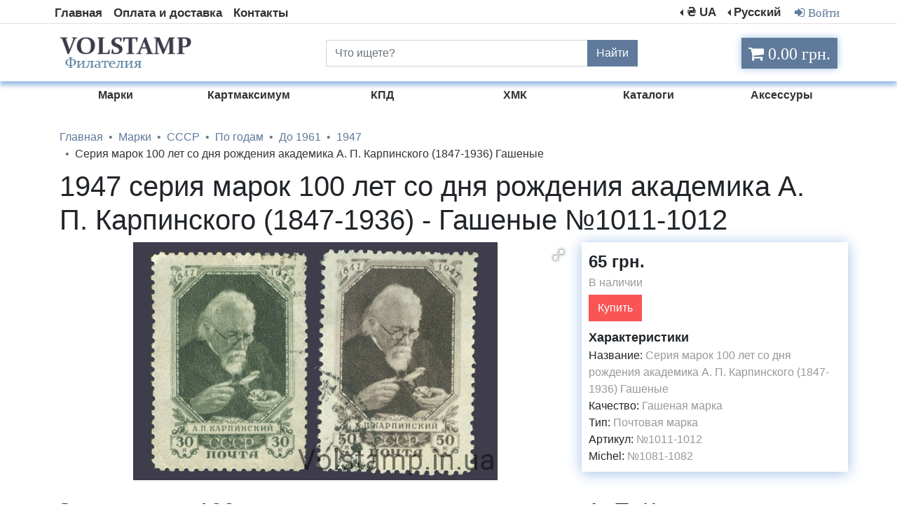

--- FILE ---
content_type: text/html; charset=UTF-8
request_url: https://volstamp.in.ua/item/kupit_1947_serija_marok_100_let_so_dnja_rozhdenija_akademika_a_p_karpinskogo_1847_1936_gashenye_1011_1012-id7890
body_size: 7317
content:



<!DOCTYPE HTML><html lang="ru"><head>
<meta charset="utf-8" />
<meta name="viewport" content="width=device-width, initial-scale=1">
<meta name="theme-color" content="#82b1ff">

<link rel="stylesheet" href="/fonts/font-awesome-4.7.0/css/font-awesome.min.css" />
<meta name="msapplication-navbutton-color" content="#82b1ff">
<meta name="description" content="Заказать или Купить 1947 серия марок 100 лет со дня рождения академика А. П. Карпинского (1847-1936) - Гашеные №1011-1012. Почтовые Марки СССР."/>
<script src="https://ajax.googleapis.com/ajax/libs/jquery/3.6.0/jquery.min.js"></script>
<link href="/framework/bootstrap/css/bootstrap.min.css" rel="stylesheet"/>
<link rel="stylesheet" type="text/css" href="/style/style.css">
<link type="image/x-icon" rel="shortcut icon" href="/img/site/favicon.ico">
<link type="image/png" sizes="16x16" rel="icon" href="/img/site/favicon-16x16.png">
<link type="image/png" sizes="32x32" rel="icon" href="/img/site/favicon-32x32.png">
<link type="image/png" sizes="96x96" rel="icon" href="/img/site/favicon-96x96.png">
<link type="image/png" sizes="120x120" rel="icon" href="/img/site/favicon-120x120.png">
<title>Купить 1947 серия марок 100 лет со дня рождения академика А. П. Карпинского (1847-1936) - Гашеные №1011-1012</title>
<link rel="alternate" href="https://volstamp.in.ua/ua/item/kupit_1947_serija_marok_100_let_so_dnja_rozhdenija_akademika_a_p_karpinskogo_1847_1936_gashenye_1011_1012-id7890" hreflang="uk" />
<link rel="alternate" href="https://volstamp.in.ua/ua/item/kupit_1947_serija_marok_100_let_so_dnja_rozhdenija_akademika_a_p_karpinskogo_1847_1936_gashenye_1011_1012-id7890" hreflang="uk-UA" />
<link rel="alternate" href="https://volstamp.in.ua/item/kupit_1947_serija_marok_100_let_so_dnja_rozhdenija_akademika_a_p_karpinskogo_1847_1936_gashenye_1011_1012-id7890" hreflang="ru" />
<link rel="alternate" href="https://volstamp.in.ua/item/kupit_1947_serija_marok_100_let_so_dnja_rozhdenija_akademika_a_p_karpinskogo_1847_1936_gashenye_1011_1012-id7890" hreflang="ru-RU" />
<link rel="alternate" href="https://volstamp.in.ua/en/item/kupit_1947_serija_marok_100_let_so_dnja_rozhdenija_akademika_a_p_karpinskogo_1847_1936_gashenye_1011_1012-id7890" hreflang="en" />
<link rel="alternate" href="https://volstamp.in.ua/item/kupit_1947_serija_marok_100_let_so_dnja_rozhdenija_akademika_a_p_karpinskogo_1847_1936_gashenye_1011_1012-id7890" hreflang="x-default" /><link rel="canonical" href="https://volstamp.in.ua/item/kupit_1947_serija_marok_100_let_so_dnja_rozhdenija_akademika_a_p_karpinskogo_1847_1936_gashenye_1011_1012-id7890" /><style>
p{
margin-bottom: 5px;
}
@media screen and (max-width: 767px) {
.buttonaddcart{
    width:100%;
}
}
.slider{
    position:relative;
    padding: 20px 60px 0px 60px;
}
.slider_item{
    text-align:center;   
}
.slider .slick-arrow{
    position:absolute;
    top:50%;
    margin: -30px 0px 0px 0px;
    z-index:10;
    font-size:0;
    width: 30px;
    height:60px;
}
.slick-arrow.slick-prev{
    left:0;
    background: url("data:image/svg+xml;charset=utf8,%3Csvg xmlns='http://www.w3.org/2000/svg' fill='rgb(175, 189, 205)' viewBox='0 0 8 8'%3E%3Cpath d='M5.25 0l-4 4 4 4 1.5-1.5-2.5-2.5 2.5-2.5-1.5-1.5z'/%3E%3C/svg%3E") 0 0 / 100% no-repeat;
    border: none;
}
.slick-arrow.slick-next{
    right:0;
    background: url("data:image/svg+xml;charset=utf8,%3Csvg xmlns='http://www.w3.org/2000/svg' fill='rgb(175, 189, 205)' viewBox='0 0 8 8'%3E%3Cpath d='M2.75 0l-1.5 1.5 2.5 2.5-2.5 2.5 1.5 1.5 4-4-4-4z'/%3E%3C/svg%3E") 0 0 / 100% no-repeat;
    border: none;
}
.slick-arrow.slick-prev:hover{
    left:0;
    background: url("data:image/svg+xml;charset=utf8,%3Csvg xmlns='http://www.w3.org/2000/svg' fill='rgb(95, 122, 154)' viewBox='0 0 8 8'%3E%3Cpath d='M5.25 0l-4 4 4 4 1.5-1.5-2.5-2.5 2.5-2.5-1.5-1.5z'/%3E%3C/svg%3E") 0 0 / 100% no-repeat;
    border: none;
}
.slick-arrow.slick-next:hover{
    right:0;
    background: url("data:image/svg+xml;charset=utf8,%3Csvg xmlns='http://www.w3.org/2000/svg' fill='rgb(95, 122, 154)' viewBox='0 0 8 8'%3E%3Cpath d='M2.75 0l-1.5 1.5 2.5 2.5-2.5 2.5 1.5 1.5 4-4-4-4z'/%3E%3C/svg%3E") 0 0 / 100% no-repeat;
    border: none;
}
.slick-slider.slick-initialized{
    text-align:center;
}

.slick-slide img {
    display: initial;
}


.hrefitem{
  color:#333;
}
.hrefitem:hover{
  color:#5f7a9a;
  text-decoration: none;
}
}
</style>

<link  href="/framework/fotorama/fotorama.css" rel="stylesheet">
<link rel="stylesheet" type="text/css" href="/framework/slick/slick.css"/>

<meta property="og:title" content="1947 серия марок 100 лет со дня рождения академика А. П. Карпинского (1847-1936) - Гашеные №1011-1012">
<meta property="og:description" content="Серия: 
Birth Centenary of Alexander Karpinsky 
&lt;br&gt;Код по каталогy: 
Mi:SU 1081-1082, Zag:SU 1011-1012 
&lt;br&gt;Темы: 
Геологи | Годовщины и юбилеи | Известные люди | Мужчины | Оптические Инструменты | Ученые 
&lt;br&gt;Дата выпуска: 
1947-01-17 
&lt;br&gt;Размер: 
26 x 37 мм 
&lt;br&gt;Цвет: 
темно-зеленый 
&lt;br&gt;Дизайнеры: 
Vasily Zavyalov 
&lt;br&gt;Формат: 
Марка 
&lt;br&gt;Издание: 
Памятные (Юбилейные) 
&lt;br&gt;Перфорация: 
линейная12½ 
&lt;br&gt;Печать: 
Фотогравюра 
&lt;br&gt;Номинальная стоимость: 
30 коп. 50 коп. 
&lt;br&gt;Тираж: 
1 000 000"><meta property="og:url" content="https://volstamp.in.ua/item/kupit_1947_serija_marok_100_let_so_dnja_rozhdenija_akademika_a_p_karpinskogo_1847_1936_gashenye_1011_1012-id7890">
<meta property="og:image" content="/img/item/big/Array">
<meta property="product:brand" content="Volstamp"><meta property="product:availability" content="in stock"><meta property="product:condition" content="new">
<meta property="product:price:amount" content="65">
<meta property="product:price:currency" content="UAH">
<meta property="product:item_group_id" content="1011-1012">
</head>
<body>
<div itemtype="http://schema.org/Product" itemscope>
<meta itemprop="sku" content="1011-1012" />
<meta itemprop="name" content="1947 серия марок 100 лет со дня рождения академика А. П. Карпинского (1847-1936) - Гашеные №1011-1012" /><link itemprop="image" href="/img/item/big/2/1947_serija_marok_100_let_so_dnja_rozhdenija_akademika_a_p_karpinskogo_1847_1936_gashenye_1011_1012.jpg" /><meta itemprop="description" content="Серия: 
Birth Centenary of Alexander Karpinsky 
&lt;br&gt;Код по каталогy: 
Mi:SU 1081-1082, Zag:SU 1011-1012 
&lt;br&gt;Темы: 
Геологи | Годовщины и юбилеи | Известные люди | Мужчины | Оптические Инструменты | Ученые 
&lt;br&gt;Дата выпуска: 
1947-01-17 
&lt;br&gt;Размер: 
26 x 37 мм 
&lt;br&gt;Цвет: 
темно-зеленый 
&lt;br&gt;Дизайнеры: 
Vasily Zavyalov 
&lt;br&gt;Формат: 
Марка 
&lt;br&gt;Издание: 
Памятные (Юбилейные) 
&lt;br&gt;Перфорация: 
линейная12½ 
&lt;br&gt;Печать: 
Фотогравюра 
&lt;br&gt;Номинальная стоимость: 
30 коп. 50 коп. 
&lt;br&gt;Тираж: 
1 000 000" />
<div itemprop="brand" itemtype="http://schema.org/Brand" itemscope>
<meta itemprop="name" content="Volstamp" />
</div>
<div itemprop="offers" itemtype="http://schema.org/Offer" itemscope><link itemprop="url" href="https://volstamp.in.ua/item/kupit_1947_serija_marok_100_let_so_dnja_rozhdenija_akademika_a_p_karpinskogo_1847_1936_gashenye_1011_1012-id7890" /><meta itemprop="priceValidUntil" content="2026-11-22"><meta itemprop="itemCondition" content="https://schema.org/NewCondition" /><meta itemprop="availability" content="https://schema.org/InStock" />
<meta itemprop="price" content="65" />
<meta itemprop="priceCurrency" content="UAH" />
</div>
</div>

<div class="content"><script>

    function changeCurrency(currency) {
                        $.ajax({
                    type: "GET",
                    url: '/changecurrency.php',
                    data: {currency: currency},
                    success: function(data)
                    {
                        location.reload();
                    }
   });
    }
</script>
<div id="myModalBox" class="modal fade">
  <div class="modal-dialog">
    <div class="modal-content">
      <div class="modal-header">
                <a class="modal-title" id="alogin">Вход</a>  <a class="modal-title" id="aregister">Регистрация</a>
        <button type="button" class="close" data-dismiss="modal" aria-hidden="true">×</button>
              </div>
<div class="modal-body">
          <form method="post" id="log">
         <h5 id="titleauth">Вход</h5>      
<div class="input-group mb-3">
  <div class="input-group-prepend">
    <span class="input-group-text"><i class="fa fa-users fa" style="color:#5f7a9a;" aria-hidden="true"></i></span>
  </div>
  <input type="text" id="arilogin" class="form-control" name="login" placeholder="Email или логин">
</div>
 <div class="input-group mb-3" id="passwordchek" style="">
  <div class="input-group-prepend">
    <span class="input-group-text"><i class="fa fa-lock fa-lg" style="color:#5f7a9a;" aria-hidden="true"></i></span>
  </div>
  <input type="password" class="form-control" name="password" placeholder="Пароль" aria-label="Пароль">
  </div>
  <div id="passwordverify" class="input-group mb-3" style="display:none;"><div class="input-group-prepend"><span class="input-group-text"><i class="fa fa-lock fa-lg" style="color:#5f7a9a;" aria-hidden="true"></i></span></div><input type="password" class="form-control" name="passwordverify" placeholder="Повторный пароль" aria-label="Повторный пароль"></div>
  <div id="eroorlog"></div>
     <div class="form-group">
        <button type="button" id="buttonsub" name="login" value="1" class="btn btn-login" style="margin-bottom: 0;">Вход</button>
            <div class="recoverylink" id="recovery">Восстановить пароль</div>
    </div>
      </form>
          </div>
    </div>
  </div>
</div>

 
<div  id="spoil1" style="display: none;" class="menuphoneblock" >
<form method="post">
<div class="input-group">
    <input type="text" style="border-radius: 0;" class="form-control" placeholder="Что ищете?" value="" name="searchtext">
    <div class="input-group-append">
      <button class="btn btn-secondary" style="background-color: #5f7a9a;border-color: #5f7a9a;border-radius: 0;" name="search" value="1" type="submit">
        Найти
      </button>
    </div>
  </div>
</form>  
<ul style="padding: 0;">
<li><a class="linkmenuphone" href="/">Главная</a></li>
<li><a class="linkmenuphone" href="/oplata_i_dostavka" rel="nofollow">Оплата и доставка</a></li>
<li><a class="linkmenuphone" href="/contact" rel="nofollow">Контакты</a></li><li><a class="linkmenuphone loginmodal" rel="nofollow">Войти</a></li>
</ul>
</div>


<div class="container-fluid">

<div class="row menumax" style="border-bottom: 1px solid #e3e3e3;">
<nav class="navbar container navbar-expand-sm top-menu-max" style="padding:0;margin-bottom: 2px;padding-top: 5px;">

   <!-- Links -->
   <ul class="navbar-nav">
    <li class="nav-item">
      <a class="nav-link" href="/">Главная</a>
    </li>
    <li class="nav-item">
      <a class="nav-link" href="/oplata_i_dostavka" rel="nofollow">Оплата и доставка</a>
    </li>
    <li class="nav-item">
      <a class="nav-link" href="/contact" rel="nofollow">Контакты</a>
    </li>
</ul>

<ul class="navbar-nav ml-auto">

<li class="nav-item dropdown dropleft">
<a class="nav-link dropdown-toggle" href="#" id="currency" data-toggle="dropdown" aria-haspopup="true" aria-expanded="false">₴ UA</a>
        <div class="dropdown-menu">
          <a class="dropdown-item" onclick="changeCurrency(1)">₴ UAH </a>
          <a class="dropdown-item" onclick="changeCurrency(2)">$ USD </a>
          <a class="dropdown-item" onclick="changeCurrency(3)">€ EUR </a>
        </div>
</li>

    <li class="nav-item dropdown dropleft">
        <a class="nav-link dropdown-toggle" href="#" data-toggle="dropdown" aria-haspopup="true" aria-expanded="false">Русский
</a>
<div class="dropdown-menu">
          <a class="dropdown-item" href="/item/kupit_1947_serija_marok_100_let_so_dnja_rozhdenija_akademika_a_p_karpinskogo_1847_1936_gashenye_1011_1012-id7890">Русский </a>
          <a class="dropdown-item" href="/ua/item/kupit_1947_serija_marok_100_let_so_dnja_rozhdenija_akademika_a_p_karpinskogo_1847_1936_gashenye_1011_1012-id7890">Українська </a>
          <a class="dropdown-item" href="/en/item/kupit_1947_serija_marok_100_let_so_dnja_rozhdenija_akademika_a_p_karpinskogo_1847_1936_gashenye_1011_1012-id7890">English </a>
        </div>
      </li><li class="nav-item"><a class="nav-link loginmodal loginauthlink"><i class="fa fa-sign-in" style="padding: 4px;" aria-hidden="true"> Войти</i></a></li>
	</ul>
</nav>
</div>

<div class="row menutopbox">
	<div class="container">
		<div class="row">
	<div class="col-4 menumax">
		<a href="/"><img src="/img/site/logorus.png" class="logo" alt="Логотип почтовые марки Volstamp" title="Логотип почтовые марки Volstamp"></a>
	</div>
		<div class="col-5 menumax">
<form method="post">
<div class="input-group" style="margin-top: 23px;">
    <input type="text" style="border-radius: 0;" class="form-control" placeholder="Что ищете?" value="" name="searchtext">
    <div class="input-group-append">
      <button class="btn btn-secondary" style="background-color: #5f7a9a;border-color: #5f7a9a;border-radius: 0;" name="search" value="1" type="submit">
        Найти
      </button>
    </div>
  </div>
  </form>
</div>
<div class="col-lg-3 col-md-3 col-sm-6 cartfixed">
<input type="number"  id="sumcart" value="0" style="display:none;">
	<a href="/cart" rel="nofollow"><div class="not_empty"><i class="fa fa-shopping-cart cartblock" id="cart" aria-hidden="true" style="font-size: x-large;"> 0.00 грн.</i></div>
</a></div>

</div>
</div>
</div>

<div class="cat_container container menumax" style="margin-top: 8px;">
       <div class="row"> 
<ul class="cat_black_link col-lg-2 col-md-2 col-sm-2"  style="list-style-type: none;">
<li>
<a href="/catalog/marki-id1" class="submenu-link">
<div class="cat_text">Марки</div>
</a>
</li>
</ul>
 
<ul class="cat_black_link col-lg-2 col-md-2 col-sm-2"  style="list-style-type: none;">
<li>
<a href="/catalog/kupit_otkrytki_kartmaksimum_ukrainy-id769" class="submenu-link">
<div class="cat_text">Картмаксимум</div>
</a>
</li>
</ul>
 
<ul class="cat_black_link col-lg-2 col-md-2 col-sm-2"  style="list-style-type: none;">
<li>
<a href="/catalog/kpd-id3" class="submenu-link">
<div class="cat_text">КПД</div>
</a>
</li>
</ul>
 
<ul class="cat_black_link col-lg-2 col-md-2 col-sm-2"  style="list-style-type: none;">
<li>
<a href="/catalog/hmk-id4" class="submenu-link">
<div class="cat_text">ХМК</div>
</a>
</li>
</ul>
 
<ul class="cat_black_link col-lg-2 col-md-2 col-sm-2"  style="list-style-type: none;">
<li>
<a href="/catalog/katalogi-id5" class="submenu-link">
<div class="cat_text">Каталоги</div>
</a>
</li>
</ul>
 
<ul class="cat_black_link col-lg-2 col-md-2 col-sm-2"  style="list-style-type: none;">
<li>
<a href="/catalog/aksessury-id6" class="submenu-link">
<div class="cat_text">Аксессуры</div>
</a>
</li>
</ul>

</div>
 </div>

</div>


<div class="container-fluid menuphone" id="menutopnav">
<nav class="navbar container navbar-expand" style="padding:0px;">
<ul class="navbar-nav">
<li class="nav-item" id="logo">
<a href="/"><img src="/img/site/logorus.png" class="logophones" alt="Логотип почтовые марки Volstamp" title="Логотип почтовые марки Volstamp"></a>
</li>

<li class="nav-item dropdown" id="spoil4" style="display:none;">
        <a style="color: #333;font-size: 21px;font-weight: bold;border:none;" class="nav-link dropdown-toggle" href="#" data-toggle="dropdown" aria-haspopup="true" aria-expanded="false">Русский
</a>
<div class="dropdown-menu">
        <a class="dropdown-item" href="/item/kupit_1947_serija_marok_100_let_so_dnja_rozhdenija_akademika_a_p_karpinskogo_1847_1936_gashenye_1011_1012-id7890">Русский </a>
        <a class="dropdown-item" href="/ua/item/kupit_1947_serija_marok_100_let_so_dnja_rozhdenija_akademika_a_p_karpinskogo_1847_1936_gashenye_1011_1012-id7890">Українська </a>
        <a class="dropdown-item" href="/en/item/kupit_1947_serija_marok_100_let_so_dnja_rozhdenija_akademika_a_p_karpinskogo_1847_1936_gashenye_1011_1012-id7890">English </a>
        </div>
</li>
 <li class="nav-item dropdown" id="spoil5" style="display:none;">
<a style="color: #333;font-size: 21px;font-weight: bold;border:none;" class="nav-link dropdown-toggle" href="#" data-toggle="dropdown" aria-haspopup="true" aria-expanded="false">₴ UA</a>
        <div class="dropdown-menu">
          <a class="dropdown-item" onclick="changeCurrency(1)">₴ UAH </a>
          <a class="dropdown-item" onclick="changeCurrency(2)">$ USD </a>
          <a class="dropdown-item" onclick="changeCurrency(3)">€ EUR </a>
        </div>
</li>
<li class="nav-item" id="menu__icon" style="position: absolute;right: 0;">
<div class="menu__icon" id="menuicon" style="width:45px;" onclick="javascript:spoiler('spoil1');javascript:spoiler('spoil2');javascript:spoiler('spoil3');javascript:spoiler('spoil4');javascript:spoiler('spoil5');javascript:spoiler('logo');javascript:spoilermenuleft('menuicon');toggleClass(menutopnav, 'container-fluid menuphone menutopnav', 'container-fluid menuphone');"> 
     <a id="spoil2">
      <span></span>
      <span></span>
      <span></span>
      <span></span>
    </a>
    <a id="spoil3" style="display:none;">
    	<i class="fa fa-times" aria-hidden="true" style="color: #333;font-size: 26px;"></i>
    </a>
    </div>
</li>

</ul>
</nav>

</div>


<div class="catphone">
<nav class="navbar navbar-expand-lg">
<ul class="navbar-nav mr-auto" style="width: 100%;">
        <li class="nav-item dropdown" style="width: 100%;">
<a class="nav-link dropdown-toggle" href="#" id="navbarDropdown" role="button" data-toggle="dropdown" aria-haspopup="true" aria-expanded="false" style="    font-size: large;background: #a0c0e6;text-align: center;color: beige;">
           Каталог товаров
          </a>
<div class="dropdown-menu" aria-labelledby="navbarDropdown" style="background: #a0c0e6; padding: 5px 9px 5px 9px;"><a class="dropdown-item linkmenuphonecat" href="/catalog/marki-id1">Марки</a><a class="dropdown-item linkmenuphonecat" href="/catalog/kupit_otkrytki_kartmaksimum_ukrainy-id769">Картмаксимум</a><a class="dropdown-item linkmenuphonecat" href="/catalog/kpd-id3">КПД</a><a class="dropdown-item linkmenuphonecat" href="/catalog/hmk-id4">ХМК</a><a class="dropdown-item linkmenuphonecat" href="/catalog/katalogi-id5">Каталоги</a><a class="dropdown-item linkmenuphonecat" href="/catalog/aksessury-id6">Аксессуры</a>  </div>
        </li>
</ul>
</nav>     
</div>
<div class="container"><div class="row">
<div class="col-12"> 
<nav aria-label="breadcrumb">
  <ol itemscope itemtype="https://schema.org/BreadcrumbList" class="breadcrumb" style="background: none;
    margin-bottom: 0;
    padding: 0px 0px 10px 0px;">
    <li itemprop="itemListElement" itemscope
          itemtype="https://schema.org/ListItem" class="breadcrumb-item"><a itemprop="item" href="/" style="color: #5f7a9a;"><span itemprop="name">Главная</span></a> <meta itemprop="position" content="1" /></li><li itemprop="itemListElement" itemscope
          itemtype="https://schema.org/ListItem" class="breadcrumb-item"><a itemprop="item" href="/catalog/marki-id1" style="color: #5f7a9a;"><span itemprop="name">Марки</span></a> <meta itemprop="position" content="2" /></li><li itemprop="itemListElement" itemscope
          itemtype="https://schema.org/ListItem" class="breadcrumb-item"><a itemprop="item" href="/catalog/marki_sssr-id8" style="color: #5f7a9a;"><span itemprop="name">СССР</span></a> <meta itemprop="position" content="3" /></li><li itemprop="itemListElement" itemscope
          itemtype="https://schema.org/ListItem" class="breadcrumb-item"><a itemprop="item" href="/catalog/pochtovye_marki_sssr_hronologija_kupit-id115" style="color: #5f7a9a;"><span itemprop="name">По годам</span></a> <meta itemprop="position" content="4" /></li><li itemprop="itemListElement" itemscope
          itemtype="https://schema.org/ListItem" class="breadcrumb-item"><a itemprop="item" href="/catalog/kupit_pochtovye_marki_sssr_1923_1960_goda_volstamp-id395" style="color: #5f7a9a;"><span itemprop="name">До 1961</span></a> <meta itemprop="position" content="5" /></li><li itemprop="itemListElement" itemscope
          itemtype="https://schema.org/ListItem" class="breadcrumb-item"><a itemprop="item" href="/catalog/kupit_pochtovye_marki_sssr_1947_goda_volstamp-id396" style="color: #5f7a9a;"><span itemprop="name">1947</span></a> <meta itemprop="position" content="6" /></li><li itemprop="itemListElement" itemscope
          itemtype="https://schema.org/ListItem" class="breadcrumb-item" style="color:#333;"><span itemprop="name">Серия марок 100 лет со дня рождения академика А. П. Карпинского (1847-1936) Гашеные</span><meta itemprop="position" content="7" /></li></ol></nav>
</div>


<div class="col-12">
<h1>1947 серия марок 100 лет со дня рождения академика А. П. Карпинского (1847-1936) - Гашеные №1011-1012</h1>
</div><div style="height:345px;" class="col-sm-12 col-md-8 col-lg-8 imgitemphone">
<div class="fotorama"
data-allowfullscreen="native"
data-nav="thumbs"
data-height="340"
data-fit="scaledown"><a><img src="/img/item/big/2/1947_serija_marok_100_let_so_dnja_rozhdenija_akademika_a_p_karpinskogo_1847_1936_gashenye_1011_1012.jpg" style="display:none;" alt="1947 серия марок 100 лет со дня рождения академика А. П. Карпинского (1847-1936) - Гашеные №1011-1012" title="Серия марок 100 лет со дня рождения академика А. П. Карпинского (1847-1936) Гашеные"></a></div></div>
<div class="col-sm-12 col-md-4 col-lg-4 itemcontent">
<div class="dopinfo">

<a style="float:right; color: #a0c0e6; display:none;"><i class="fa fa-heart" aria-hidden="true"></i></a>
<a style="font-size: x-large;font-weight: bold;">65 грн.</a><p style="color: #999;">В наличии</p>
<div class="ms2_form">
           <button type="submit" name="ms2_action" data-id="7890" value="65" class="btn buttonaddcart">Купить</button>
</div>
<div style="font-size: large;font-weight: bold; margin-top:10px;">Характеристики</div>
Название: <a style="color: #999;">Серия марок 100 лет со дня рождения академика А. П. Карпинского (1847-1936) Гашеные</a><br>Качество: <a style="color: #999;">Гашеная марка</a><br>Тип: <a style="color: #999;">Почтовая марка</a><br>Артикул: <a style="color: #999;">№1011-1012</a><br>
Michel: <a style="color: #999;">№1081-1082</a><br>
</div>
</div>

<div class="col-12" style="padding: 10px;margin-top: 10px;">
<h2>Серия марок 100 лет со дня рождения академика А. П. Карпинского (1847-1936) Гашеные</h2>
Серия: 
Birth Centenary of Alexander Karpinsky 
<br>Код по каталогy: 
Mi:SU 1081-1082, Zag:SU 1011-1012 
<br>Темы: 
Геологи | Годовщины и юбилеи | Известные люди | Мужчины | Оптические Инструменты | Ученые 
<br>Дата выпуска: 
1947-01-17 
<br>Размер: 
26 x 37 мм 
<br>Цвет: 
темно-зеленый 
<br>Дизайнеры: 
Vasily Zavyalov 
<br>Формат: 
Марка 
<br>Издание: 
Памятные (Юбилейные) 
<br>Перфорация: 
линейная12½ 
<br>Печать: 
Фотогравюра 
<br>Номинальная стоимость: 
30 коп. 50 коп. 
<br>Тираж: 
1 000 000
</div>
 <div class="col-12">
    <div class="slider card_row">

<div class="col">
  <div class="card">
<a class="hrefitem" href="/item/kupit_1947_marka_30_let_moskovskomu_sovetu_deputatov_trudjashhihsja_gashenaja_1050-id7910">
<div class="card-img-top" style="height:100px;">
<img class="imgitems" loading="lazy" style="max-height:100px; max-width:180px;" src="/img/item/small/2/1947_marka_30_let_moskovskomu_sovetu_deputatov_trudjashhihsja_gashenaja_1050.jpg" alt="1947 марка 30 лет Московскому Совету депутатов трудящихся - Гашеная №1050" title="Марка 30 лет Московскому Совету депутатов трудящихся Гашеная">
</div><div class="card-content" style="text-align: center;">
          <h6 style="margin:0;">1947 марка 30 лет Московскому Совету депутатов трудящихся - Гашеная №1050</h6>
      </div>
</a>
    <div class="card-action">
    	   <p class="priceitem">35 грн.</p>
    	   <div>
<div style="color: #f95555; font-size:large;"><b>Продано</b></div></div>
    </div>
  </div>
</div> 

<div class="col">
  <div class="card">
<a class="hrefitem" href="/item/kupit_1947_serija_marok_bez_perforacii_29_godovshhina_sovetskoj_armii_mnh_1041_1043-id7901">
<div class="card-img-top" style="height:100px;">
<img class="imgitems" loading="lazy" style="max-height:100px; max-width:180px;" src="/img/item/small/2/1947_serija_marok_bez_perforacii_29_godovshhina_sovetskoj_armii_mnh_1041_1043.jpg" alt="1947 серия марок Без перфорации 29 годовщина Советской Армии - MNH №1041-1043" title="Серия марок Без перфорации 29 годовщина Советской Армии MNH">
</div><div class="card-content" style="text-align: center;">
          <h6 style="margin:0;">1947 серия марок Без перфорации 29 годовщина Советской Армии - MNH №1041-1043</h6>
      </div>
</a>
    <div class="card-action">
    	   <p class="priceitem">585 грн.</p>
    	   <div>
<div style="color: #f95555; font-size:large;"><b>Продано</b></div></div>
    </div>
  </div>
</div> 

<div class="col">
  <div class="card">
<a class="hrefitem" href="/item/kupit_1947_serija_marok_800_letie_moskvy_mnh_1057_1060-id7916">
<div class="card-img-top" style="height:100px;">
<img class="imgitems" loading="lazy" style="max-height:100px; max-width:180px;" src="/img/item/small/2/1947_serija_marok_800_letie_moskvy_mnh_1057_1060.jpg" alt="1947 серия марок 800-летие Москвы - MNH №1057-1060" title="Серия марок 800-летие Москвы MNH">
</div><div class="card-content" style="text-align: center;">
          <h6 style="margin:0;">1947 серия марок 800-летие Москвы - MNH №1057-1060</h6>
      </div>
</a>
    <div class="card-action">
    	   <p class="priceitem">610 грн.</p>
    	   <div>
<div style="color: #f95555; font-size:large;"><b>Продано</b></div></div>
    </div>
  </div>
</div> 

<div class="col">
  <div class="card">
<a class="hrefitem" href="/item/kupit_1947_serija_marok_800_letie_moskvy_mnh_1073_1087-id7922">
<div class="card-img-top" style="height:100px;">
<img class="imgitems" loading="lazy" style="max-height:100px; max-width:180px;" src="/img/item/small/2/1947_serija_marok_800_letie_moskvy_mnh_1073_1087.jpg" alt="1947 серия марок 800-летие Москвы - MNH №1073-1087" title="Серия марок 800-летие Москвы MNH">
</div><div class="card-content" style="text-align: center;">
          <h6 style="margin:0;">1947 серия марок 800-летие Москвы - MNH №1073-1087</h6>
      </div>
</a>
    <div class="card-action">
    	   <p class="priceitem">3490 грн.</p>
    	   <div>
<div class="ms2_form">
<button type="submit" name="ms2_action" data-id="7922" value="3490" class="btn buttonpodzakaz">Под заказ</button>
</div></div>
    </div>
  </div>
</div> 

<div class="col">
  <div class="card">
<a class="hrefitem" href="/item/kupit_1947_serija_marok_gosudarstvennye_gerby_sssr_i_sojuznyh_respublik_gashenye_2_mh_1022_1038-id7898">
<div class="card-img-top" style="height:100px;">
<img class="imgitems" loading="lazy" style="max-height:100px; max-width:180px;" src="/img/item/small/2/1947_serija_marok_gosudarstvennye_gerby_sssr_i_sojuznyh_respublik_gashenye_2_mh_1022_1038.jpg" alt="1947 серия марок Государственные гербы СССР и союзных республик - Гашеные + 2 MH №1022-1038" title="Серия марок Государственные гербы СССР и союзных республик Гашеные + 2 MH">
</div><div class="card-content" style="text-align: center;">
          <h6 style="margin:0;">1947 серия марок Государственные гербы СССР и союзных республик - Гашеные + 2 MH №1022-1038</h6>
      </div>
</a>
    <div class="card-action">
    	   <p class="priceitem">455 грн.</p>
    	   <div>
<div style="color: #f95555; font-size:large;"><b>Продано</b></div></div>
    </div>
  </div>
</div> 

<div class="col">
  <div class="card">
<a class="hrefitem" href="/item/kupit_1947_serija_marok_standartnyj_vypusk_mnh_1055_1056-id7915">
<div class="card-img-top" style="height:100px;">
<img class="imgitems" loading="lazy" style="max-height:100px; max-width:180px;" src="/img/item/small/2/1947_serija_marok_standartnyj_vypusk_mnh_1055_1056.jpg" alt="1947 серия марок Стандартный выпуск - MNH №1055-1056" title="Серия марок Стандартный выпуск MNH">
</div><div class="card-content" style="text-align: center;">
          <h6 style="margin:0;">1947 серия марок Стандартный выпуск - MNH №1055-1056</h6>
      </div>
</a>
    <div class="card-action">
    	   <p class="priceitem">6995 грн.</p>
    	   <div>
<div class="ms2_form">
<button type="submit" name="ms2_action" data-id="7915" value="6995" class="btn buttonpodzakaz">Под заказ</button>
</div></div>
    </div>
  </div>
</div> 

<div class="col">
  <div class="card">
<a class="hrefitem" href="/item/kupit_1947_serija_marok_800_letie_moskvy_gashenye_1057_1060-id7917">
<div class="card-img-top" style="height:100px;">
<img class="imgitems" loading="lazy" style="max-height:100px; max-width:180px;" src="/img/item/small/2/1947_serija_marok_800_letie_moskvy_gashenye_1057_1060.jpg" alt="1947 серия марок 800-летие Москвы - Гашеные №1057-1060" title="Серия марок 800-летие Москвы Гашеные">
</div><div class="card-content" style="text-align: center;">
          <h6 style="margin:0;">1947 серия марок 800-летие Москвы - Гашеные №1057-1060</h6>
      </div>
</a>
    <div class="card-action">
    	   <p class="priceitem">185 грн.</p>
    	   <div>
<div style="color: #f95555; font-size:large;"><b>Продано</b></div></div>
    </div>
  </div>
</div> 

<div class="col">
  <div class="card">
<a class="hrefitem" href="/item/kupit_1947_serija_marok_mezhdunarodnyj_zhenskij_den_8_marta_mh_1047_1048-id7905">
<div class="card-img-top" style="height:100px;">
<img class="imgitems" loading="lazy" style="max-height:100px; max-width:180px;" src="/img/item/small/2/1947_serija_marok_mezhdunarodnyj_zhenskij_den_8_marta_mh_1047_1048.jpg" alt="1947 серия марок Международный женский день 8 марта - MH №1047-1048" title="Серия марок Международный женский день 8 марта MH">
</div><div class="card-content" style="text-align: center;">
          <h6 style="margin:0;">1947 серия марок Международный женский день 8 марта - MH №1047-1048</h6>
      </div>
</a>
    <div class="card-action">
    	   <p class="priceitem">195 грн.</p>
    	   <div>
<div style="color: #f95555; font-size:large;"><b>Продано</b></div></div>
    </div>
  </div>
</div> 

<div class="col">
  <div class="card">
<a class="hrefitem" href="/item/kupit_1947_serija_marok_den_mezhdunarodnoj_solidarnosti_trudjashhihsja_1_maja_gashenye_1051_1052-id7912">
<div class="card-img-top" style="height:100px;">
<img class="imgitems" loading="lazy" style="max-height:100px; max-width:180px;" src="/img/item/small/2/1947_serija_marok_den_mezhdunarodnoj_solidarnosti_trudjashhihsja_1_maja_gashenye_1051_1052.jpg" alt="1947 серия марок День международной солидарности трудящихся 1 мая - Гашеные №1051-1052" title="Серия марок День международной солидарности трудящихся 1 мая Гашеные">
</div><div class="card-content" style="text-align: center;">
          <h6 style="margin:0;">1947 серия марок День международной солидарности трудящихся 1 мая - Гашеные №1051-1052</h6>
      </div>
</a>
    <div class="card-action">
    	   <p class="priceitem">75 грн.</p>
    	   <div>
<div class="ms2_form">
<button type="submit" name="ms2_action" data-id="7912" value="75" class="btn buttonaddcart">Купить</button>
</div></div>
    </div>
  </div>
</div> 

<div class="col">
  <div class="card">
<a class="hrefitem" href="/item/kupit_1947_serija_marok_100_let_so_dnja_rozhdenija_akademika_a_p_karpinskogo_1847_1936_mnh_1011_1012-id7889">
<div class="card-img-top" style="height:100px;">
<img class="imgitems" loading="lazy" style="max-height:100px; max-width:180px;" src="/img/item/small/2/1947_serija_marok_100_let_so_dnja_rozhdenija_akademika_a_p_karpinskogo_1847_1936_mnh_1011_1012.jpg" alt="1947 серия марок 100 лет со дня рождения академика А. П. Карпинского (1847-1936) - MNH №1011-1012" title="Серия марок 100 лет со дня рождения академика А. П. Карпинского (1847-1936) MNH">
</div><div class="card-content" style="text-align: center;">
          <h6 style="margin:0;">1947 серия марок 100 лет со дня рождения академика А. П. Карпинского (1847-1936) - MNH №1011-1012</h6>
      </div>
</a>
    <div class="card-action">
    	   <p class="priceitem">320 грн.</p>
    	   <div>
<div class="ms2_form">
<button type="submit" name="ms2_action" data-id="7889" value="320" class="btn buttonaddcart">Купить</button>
</div></div>
    </div>
  </div>
</div> 
</div>
</div>
</div></div></div>
<footer>
<div class="container-fluid" style="padding: 1em;
    color: #333;
    text-align: center;
    font-weight: bold;margin-top:25px;">
<div style="margin-bottom:10px;">
<a style="height: 30px;display: inline-block;" href="https://www.facebook.com/groups/volstamp" rel="nofollow" target="_blank"><img src="/img/site/facebook.png" style="max-height:30px; max-width:30px;" alt="facebook" class="social"></a> <a style="height: 30px;display: inline-block;" href="https://twitter.com/Volstamp" rel="nofollow" target="_blank"><img style="max-height:30px; max-width:30px;" src="/img/site/twitter.png" alt="twitter" class="social"></a> <a style="height: 30px;display: inline-block;" href="https://www.instagram.com/volstamp/" rel="nofollow" target="_blank"><img src="/img/site/instagrame.png" style="max-height:30px; max-width:30px;" alt="instagram" class="social"></a>
</div>
Почтовые марки Volstamp
</div>
</footer>
<script>
$(document).ready(function(){$(".loginmodal").click(function(){$("#myModalBox").modal('show')});$("#alogin").click(function(){$("#passwordverify").hide();$('#buttonsub').html('Войти');$('#arilogin').attr('placeholder','Email или логин');$("#titleauth").html('Войти');$("#recovery").html('Восстановить пароль');$("#buttonsub").val('1');$("#eroorlog").html('');$('#passwordchek').show()});$("#aregister").click(function(){$("#passwordverify").show();$('#buttonsub').html('Зарегистрироваться');$('#arilogin').attr('placeholder','Email');$("#titleauth").html('Регистрация');$("#recovery").html('');$("#buttonsub").val('2');$("#eroorlog").html('')});$("#recovery").click(function(){$('#passwordchek').hide();$('#buttonsub').html('Восстановить');$("#titleauth").html('Восстановить пароль');$("#recovery").html('');$("#buttonsub").val('3');$("#eroorlog").html('')});$("#buttonsub").click(function(){var login=$("#arilogin").val();var password=$("[name=password]").val();var password2=$("[name=passwordverify]").val();var auth=$("#buttonsub").val();var formData=new FormData();formData.append('login',login);formData.append('password',password);formData.append('password2',password2);formData.append('auth',auth)
$.ajax({url:"/loginajax",type:'POST',data:formData,async:!0,success:function(data){console.log(data);$("#eroorlog").html(data)},cache:!1,contentType:!1,processData:!1});return!1})})
</script>
<script src="https://cdn.jsdelivr.net/npm/bootstrap@4.6.0/dist/js/bootstrap.min.js" integrity="sha384-+YQ4JLhjyBLPDQt//I+STsc9iw4uQqACwlvpslubQzn4u2UU2UFM80nGisd026JF" crossorigin="anonymous" async></script>
<script src="/script/script.js" async></script>
<!-- Google tag (gtag.js) -->
<script async src="https://www.googletagmanager.com/gtag/js?id=G-J0NH2EG9MB"></script>
<script>
  window.dataLayer = window.dataLayer || [];
  function gtag(){dataLayer.push(arguments);}
  gtag('js', new Date());

  gtag('config', 'G-J0NH2EG9MB');
</script>



<script src="/script/coppyru.js" async></script><script src="/framework/fotorama/fotorama.js" async></script>
<script src="/script/slickpar.js"></script>
<script src="/framework/slick/slick.min.js"></script>
</body>

</html>

--- FILE ---
content_type: text/css; charset=utf-8
request_url: https://volstamp.in.ua/style/style.css
body_size: 1284
content:
body,html{height:100%}body{display:flex;flex-direction:column}.loader{margin-top:6px;border:7px solid #f3f3f3;border-top:7px solid #3498db;border-radius:50%;width:50px;height:50px;animation:spin 2s linear infinite;margin-left:auto}.cattext{color:#545454}.categorybackimg:hover .cattext{color:#fff}@keyframes spin{0%{transform:rotate(0)}100%{transform:rotate(360deg)}}.content{flex:1 0 auto}.footer{flex-shrink:0}.menuphone{display:none}.menuphoneblock{display:none}.menu__icon{display:none;width:45px;height:35px;position:relative;cursor:pointer}.menu__icon{display:inline-block;top:7px}.menu__icon span:nth-child(1){top:0}.menu__icon span:nth-child(2),.menu__icon span:nth-child(3){top:13px}.menu__icon span:nth-child(4){top:26px}.menu__icon span{display:block;position:absolute;height:6px;width:100%;background:#a0c0e6;border-radius:9px;opacity:1;left:0;transform:rotate(0);transition:.25s ease-in-out}.nav-link{padding:0}.logophones{height:50px;margin-top:4px}.nav-link{color:#333;font-weight:700;font-size:17px}.nav-link:hover{color:#5f7a9a}.cartblock{color:#fff;box-shadow:0 0 10px #a0c0e6;background:#5f7a9a;padding:10px;float:right}.cartblock:hover{box-shadow:0 0 10px #f95555;background:#f95555}.not_empty{margin-top:20px}.logo{height:53px;margin-top:15px;margin-bottom:14px}.cat_black_link{text-align:center;padding:0}.cat_black_link:hover{background:#5f7a9a;color:#fff}.cat_container{text-align:center;padding-bottom:20px}.cat_text{font-weight:600;color:#333}.submenu-link:hover .cat_text{color:#fff}.submenu-link:hover{text-decoration:none}.itemmain{margin-top:10px}.card-img-top{text-align:-webkit-center}.card{border:none}#reviwes{padding-top:40px;padding-bottom:80px}.review-author{font-size:22px;font-weight:500}.carousel-indicators{bottom:-58px}.carousel-indicators li{background-color:#afbccc}.carousel-indicators .active{background-color:#5f7a9a}.carousel-control-next-icon,.carousel-control-prev-icon{width:35px;height:35px}.carousel-control-prev-icon{background-image:url("data:image/svg+xml;charset=utf8,%3Csvg xmlns='http://www.w3.org/2000/svg' fill='rgb(95, 122, 154)' viewBox='0 0 8 8'%3E%3Cpath d='M5.25 0l-4 4 4 4 1.5-1.5-2.5-2.5 2.5-2.5-1.5-1.5z'/%3E%3C/svg%3E")}.carousel-control-next-icon{background-image:url("data:image/svg+xml;charset=utf8,%3Csvg xmlns='http://www.w3.org/2000/svg' fill='rgb(95, 122, 154)' viewBox='0 0 8 8'%3E%3Cpath d='M2.75 0l-1.5 1.5 2.5 2.5-2.5 2.5 1.5 1.5 4-4-4-4z'/%3E%3C/svg%3E")}.carousel-control-next-icon,.carousel-control-prev-icon{width:35px;height:35px}.linkitem{color:#333}.linkitem:hover{color:#5f7a9a}.catphone{display:none}.menutopbox{padding:0;box-shadow:0 6px 6px #a0c0e6}.linkcatful{color:#333;width:100%;text-decoration:none;display:block;width:inherit}.licat{padding:6px 0 6px 0}.categorybackimg{background:#a0c0e6;color:#fff}.categorybackimg:hover{background:#5f7a9a}.priceitem{margin-bottom:3px;font-size:larger;color:#5f7a9a;font-weight:700}.scrollcart{position:fixed;z-index:1;top:0;right:5%;margin-top:0}.social{height:30px}.social:hover{padding:3px}.dropdown-menu{background:#b4cdeb;box-shadow:0 4px 19px #abc7e9}.itemcontent{padding:0}.dopinfo{padding:10px;box-shadow:0 2px 20px #a0c0e6}.buttonaddcart{background:#f95555;color:#fff;border-radius:0}.buttonaddcart:hover{background:#5f7a9a;color:#fff}.buttonpodzakaz{background:#5f7a9a;color:#fff;border-radius:0}.buttonpodzakaz:hover{background:#f95555;color:#fff}.btn-login{background:#a0c0e6;border:none;color:#fff}.btn-login:hover{background:#5f7a9a;color:#fff}.modal-title{padding:5px;margin-left:5px;font-weight:700;color:#5f7a9a;margin:0;cursor:pointer}.modal-title:hover{color:#a0c0e6}.modal-body{padding:3px 1rem 0 1rem}.recoverylink{text-align:right;color:#999;cursor:pointer}.recoverylink:hover{color:#333}.loginmodal{cursor:pointer}.loginauthlink{color:#5f7a9a}.loginauthlink:hover{color:#333}.pagination>li>a,.pagination>li>span{position:relative;float:left;padding:6px 12px;margin-left:-1px;line-height:1.42857143;color:#337ab7;text-decoration:none;background-color:#fff}.listing_block_items{margin-top:10px;text-align:center}.pagination{display:inline-block;padding-left:0;margin:20px 0;border-radius:4px}.pagination>li>a,.pagination>li>span{border:none}.pagination>li{display:inline}@media (min-width:1600px){.container{max-width:1540px}}@media screen and (max-width:992px){.top-menu-max{max-width:100%;}}@media screen and (max-width:767px){.linkmenuphonecat{color:#fff;border-bottom:1px solid #8f8f8f}.linkmenuphone{color:#fff;width:100%;display:block}.linkmenuphone:hover{color:#a0c0e6;text-decoration:none}.imgitemphone{text-align:-webkit-center}.itemcontent{padding:15px}.dopinfo{padding:6px;box-shadow:0 1px 5px #a0c0e6}.scrollcart{position:inherit}.cartfixed{width:max-content;position:fixed;bottom:0;z-index:50;right:0;padding:0}.menutopnav{position:absolute;top:0;right:0}.menutopbox{box-shadow:none}.cartblock{margin-top:0}.cartblockphone{color:#fff;box-shadow:0 0 10px #a0c0e6;background:#5f7a9a;padding:11px;float:right}.catphone{display:block}.container{max-width:759px}.menumax{display:none}.menuphone{display:block}.menuphoneblock li{list-style-type:none;padding:7px;border-bottom:1px solid #8f8f8f;font-size:large}.menuphoneblock li:hover{background:#333}.menuphoneblock{display:block;padding:45px 3% 1% 3%;background:#a0c0e6;width:100%}}